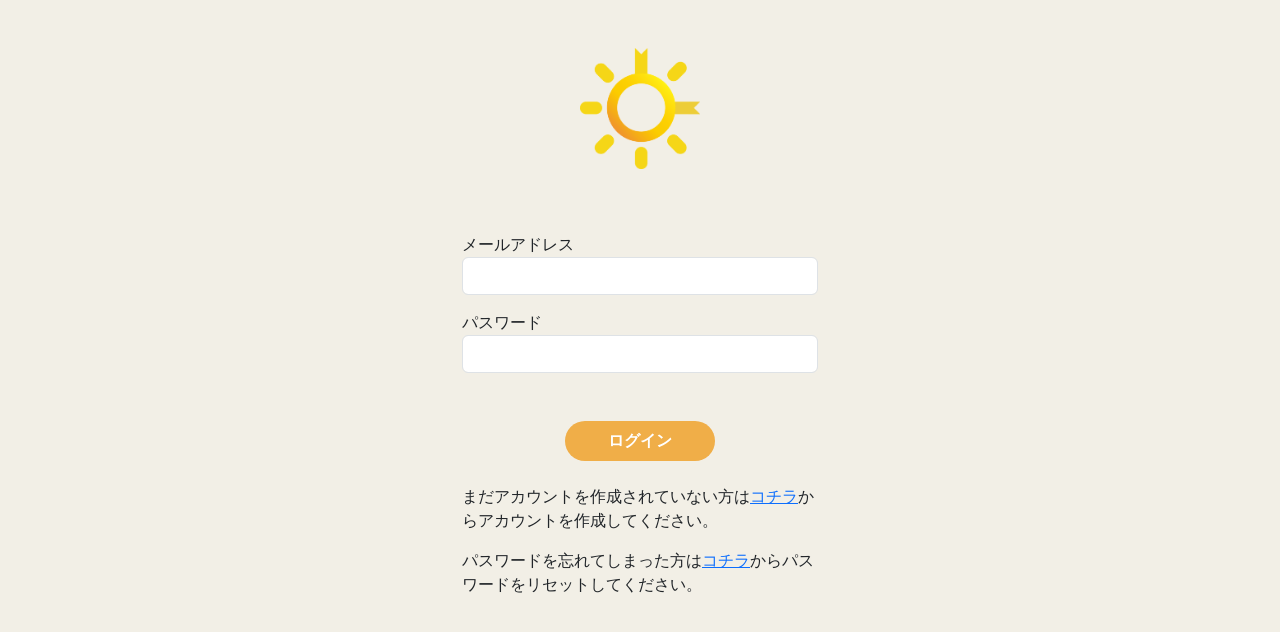

--- FILE ---
content_type: text/html; charset=utf-8
request_url: https://asahinikki.net/identity/account/login
body_size: 2619
content:
<!DOCTYPE html>
<html lang="ja">
<head>
    <meta charset="utf-8" />
    <meta name="viewport" content="width=device-width, initial-scale=1.0" />
    <title>&#x30ED;&#x30B0;&#x30A4;&#x30F3; - ASAHINIKKI</title>
    <link href="https://cdn.jsdelivr.net/npm/bootstrap@5.3.3/dist/css/bootstrap.min.css" rel="stylesheet" integrity="sha384-QWTKZyjpPEjISv5WaRU9OFeRpok6YctnYmDr5pNlyT2bRjXh0JMhjY6hW+ALEwIH" crossorigin="anonymous"><link rel="preconnect" href="https://fonts.googleapis.com">
     <link rel="preconnect" href="https://fonts.googleapis.com">
    <link rel="preconnect" href="https://fonts.gstatic.com" crossorigin>
    <link href="https://fonts.googleapis.com/css2?family=Berkshire+Swash&display=swap" rel="stylesheet">
    <link rel="stylesheet" href="/css/site.css?v=Qmq66DgGb4759_lb_mSpc4BLn6uwopjVOOo2BGZyd-A" />
    <script src="https://kit.fontawesome.com/f1210da087.js" crossorigin="anonymous"></script>
    <link rel="apple-touch-icon" sizes="57x57" href="/images/icons/apple-icon-57x57.png">
    <link rel="apple-touch-icon" sizes="60x60" href="/images/icons/apple-icon-60x60.png">
    <link rel="apple-touch-icon" sizes="72x72" href="/images/icons/apple-icon-72x72.png">
    <link rel="apple-touch-icon" sizes="76x76" href="/images/icons/apple-icon-76x76.png">
    <link rel="apple-touch-icon" sizes="114x114" href="/images/icons/apple-icon-114x114.png">
    <link rel="apple-touch-icon" sizes="120x120" href="/images/icons/apple-icon-120x120.png">
    <link rel="apple-touch-icon" sizes="144x144" href="/images/icons/apple-icon-144x144.png">
    <link rel="apple-touch-icon" sizes="152x152" href="/images/icons/apple-icon-152x152.png">
    <link rel="apple-touch-icon" sizes="180x180" href="/images/icons/apple-icon-180x180.png">
    <link rel="icon" type="image/png" sizes="192x192" href="/images/icons/android-icon-192x192.png">
    <link rel="icon" type="image/png" sizes="32x32" href="/images/icons/favicon-32x32.png">
    <link rel="icon" type="image/png" sizes="96x96" href="/images/icons/favicon-96x96.png">
    <link rel="icon" type="image/png" sizes="16x16" href="/images/icons/favicon-16x16.png">
    <link rel="manifest" href="//images/iconsmanifest.json">
    <meta name="msapplication-TileColor" content="#ffffff">
    <meta name="msapplication-TileImage" content="/images/icons/ms-icon-144x144.png">
    <meta name="theme-color" content="#ffffff">
    
</head>
<body>
    <header>
 
    </header>

    <main role="main">
        
<div class="container py-5">
    <div class="row">
        <div class="col-md-4"></div>
        <div class="col-md-4">
            <div class="text-center">
                <img src="/images/logo.png" style="width:120px;" />
            </div>

                <div class="py-5">
                    <div class="text-danger validation-summary-valid" data-valmsg-summary="true"><ul><li style="display:none"></li>
</ul></div>
                    <form method="post" action="">


                        
                        <div class="mb-3">
                            <label>
                                メールアドレス
                            </label>
                            <input type="email" class="form-control" name="email" />
                        </div>
                        <div class="mb-3">
                            <label>
                                パスワード
                            </label>
                            <input type="password" class="form-control" name="password" />
                        </div>

                        <div class="mb-3 mt-5 text-center">
                            <button class="btn btn-asahi-primary-md">
                                ログイン
                            </button>
                        </div>

                    <input name="__RequestVerificationToken" type="hidden" value="CfDJ8J3-t4NkSKVIuTyV4aj3ekrDhJvdEUFurPKH7IJ3ku-H_d75HsmrETIb571GJGlVU5TwnqEm6bto9AKbvFUceehmZAlttKlR3nmKDKXB1kt7AfY_kTyYt_3YtRD6haW9k8uDKCqx7wD7fGJW66aTs-8" /></form>

                    <div class="py-2">
                        まだアカウントを作成されていない方は<a href="/identity/account/register">コチラ</a>からアカウントを作成してください。
                    </div>
                    <div class="py-2">
                        パスワードを忘れてしまった方は<a href="/identity/account/forgotpassword">コチラ</a>からパスワードをリセットしてください。
                    </div>
                </div>

        </div>

    </div>
    <div class="col-md-4"></div>
</div>


    </main>

    <script src="https://code.jquery.com/jquery-3.7.1.min.js"
            integrity="sha256-/JqT3SQfawRcv/BIHPThkBvs0OEvtFFmqPF/lYI/Cxo="
            crossorigin="anonymous"></script>
     <script src="https://cdn.jsdelivr.net/npm/bootstrap@5.3.3/dist/js/bootstrap.bundle.min.js" integrity="sha384-YvpcrYf0tY3lHB60NNkmXc5s9fDVZLESaAA55NDzOxhy9GkcIdslK1eN7N6jIeHz" crossorigin="anonymous"></script>
  <script src="/js/site.js?v=SlFeIBqpCcjHTZMNxHJQvKTA9jUK8WF4c7cbl-LwYoE"></script>
    
    

    <script src="https://cdnjs.cloudflare.com/ajax/libs/jquery-validate/1.17.0/jquery.validate.min.js" crossorigin="anonymous" integrity="sha384-rZfj/ogBloos6wzLGpPkkOr/gpkBNLZ6b6yLy4o+ok+t/SAKlL5mvXLr0OXNi1Hp">
    </script>
<script>(window.jQuery && window.jQuery.validator||document.write("\u003Cscript src=\u0022/Identity/lib/jquery-validation/dist/jquery.validate.min.js\u0022 crossorigin=\u0022anonymous\u0022 integrity=\u0022sha384-rZfj/ogBloos6wzLGpPkkOr/gpkBNLZ6b6yLy4o\u002Bok\u002Bt/SAKlL5mvXLr0OXNi1Hp\u0022\u003E\u003C/script\u003E"));</script>
    <script src="https://cdnjs.cloudflare.com/ajax/libs/jquery-validation-unobtrusive/3.2.11/jquery.validate.unobtrusive.min.js" crossorigin="anonymous" integrity="sha384-R3vNCHsZ+A2Lo3d5A6XNP7fdQkeswQWTIPfiYwSpEP3YV079R+93YzTeZRah7f/F">
    </script>
<script>(window.jQuery && window.jQuery.validator && window.jQuery.validator.unobtrusive||document.write("\u003Cscript src=\u0022/Identity/lib/jquery-validation-unobtrusive/jquery.validate.unobtrusive.min.js\u0022 crossorigin=\u0022anonymous\u0022 integrity=\u0022sha384-R3vNCHsZ\u002BA2Lo3d5A6XNP7fdQkeswQWTIPfiYwSpEP3YV079R\u002B93YzTeZRah7f/F\u0022\u003E\u003C/script\u003E"));</script>



</body>
</html>


--- FILE ---
content_type: text/css
request_url: https://asahinikki.net/css/site.css?v=Qmq66DgGb4759_lb_mSpc4BLn6uwopjVOOo2BGZyd-A
body_size: 4197
content:
/*
360x640 pixels (common for many Android smartphones)
375x667 pixels (iPhone 6/7/8 and iPhone SE)
414x896 pixels (iPhone XR/XS Max/11/11 Pro Max)
390x844 pixels (iPhone 12/13/14)
*/

.adBox {
    height: 50px;
}


html {
    height: 100%;
    background-color: #F2EFE6;
}

body {
    height: 100%;
    font-family: "Yu Gothic", "YuGothic", "Hiragino Kaku Gothic ProN", "Meiryo", sans-serif;
    background-color: #F2EFE6;
}


main {
    height: 100%;
    background-color: #F2EFE6;
}

.main-w-footer {
    padding-bottom: 50px;
}

.header-color {
    background-color: #F2EFE6;
}

.header-box {
    box-shadow: 0px 30px 35px red;
}

.footer-nav {
    background-color: #F6F3EB;
    min-height: 50px;
    margin: 0 auto;
    height: 60px;
    padding-left: 20px;
    padding-right: 20px;
    padding-top: 10px;
    box-shadow: 0px 0px 10px 2px rgba(0, 0, 0, 0.1);
}

.dapp-wrapper {
    margin: 0 auto;
    height: 100%;
    overflow-x:hidden;
}

.body-w-f {
    margin-bottom: 50px;
}

/* Fonts  */

.font-lg {
    font-size: 1.5em;
}

.font-md {
    font-size: 1em;
}

.font-sm {
    font-size: .8em;
}

.font-h1 {
    font-size: 1.3em;
    font-weight: 500;
}

.font-h2 {
    font-size: 1.1em;
    font-weight: 500;
}

.icon-div-sm + .icon-div-sm {
    margin-left: 50%;
    background-position: center;
}

.font-h3 {
    font-size: 1.0em;
    font-weight: 500;
}

.font-xs {
    font-size: .7em;
}

.font-orange {
    color: #EBAB47;
}

.bg-orange {
    background-color: #EBAB47;
}

.bg-blue {
    background-color: #0ab0ff;
}

.font-black {
    color: #000;
}

.icon-div-xxs {
    width: 24px;
    height: 24px;
    background-size: cover;
    background-position: center center;
    border-radius: 12px;
}

.icon-div-xs {
    width: 36px;
    height: 36px;
    background-size: cover;
    background-position: center center;
    border-radius: 18px;
}

.icon-div-sm {
    width: 50px;
    height: 50px;
    background-size: cover;
    background-position: center center;
    border-radius: 25px;
}

.icon-div-md {
    width: 80px;
    height: 80px;
    background-size: cover;
    background-position: center center;
    border-radius: 40px;
}

.icon-div-lg {
    width: 150px;
    height: 150px;
    background-size: cover;
    background-position: center center;
    border-radius: 75px;
}


.item-footer-navi {
    position: absolute;
    bottom: 0;
    padding-bottom: 60px;
    padding-left: 0;
    padding-right: 0;
    padding-top: 0;
    width: 100%;
    margin: 0;
}

.character-img-frame {
    position: relative;
    bottom: -50px;
}

    .character-img-frame img {
        vertical-align: bottom;
    }

.character-background {
    background-size: contain;
    background-position-y: bottom;
    background-position-x: center;
}

.item-box-white {
    height: 75px;
    width: 75px;
    background-color: #fff;
    border-radius: 5px;
    margin: 0 auto;
}

.modal-body-main {
    padding: 40px;
    background-color: #F7F6F0
}

.btn-a-close {
    width: 100%;
    background-color: #EBE1CC;
    height: 50px;
    border-radius: 25px;
    padding: 10px;
    text-align: center;
}

.font-menu {
    font-size: 1em;
    font-weight: 500;
}

.btn-main {
    background-color: #fcd500;
    color: #000;
    font-weight: 500;
    width: 175px;
    border: none;
}

.btn-main-sm {
    background-color: #fcd500;
    color: #000;
    font-weight: 500;
    width: 100px;
    border: none;
}

.btn-buy-submit {
    width: 100%;
    background-color: #9A90E8;
    height: 50px;
    border-radius: 25px;
    padding: 10px;
    text-align: center;
}

.btn-orange {
    background-color: #EBAB47;
    color: #fff;
    font-weight: 500;
    height: 40px;
    border-radius: 25px;
    border: none;
    padding-right: 30px;
    padding-left: 30px;
}

.btn-orange-sub {
    background-color: #EBE1CC;
    color: #000;
    font-weight: 400;
    height: 40px;
    border-radius: 25px;
    border: none;
    padding-right: 30px;
    padding-left: 30px;
}

.btn-orange-sub-sm {
    background-color: #EBE1CC;
    color: #000;
    font-weight: 300;
    font-size: .6em;
    height: 25px;
    margin: 0 auto;
    border-radius: 10px;
    border: none;
    padding-right: 20px;
    padding-left: 20px;
}

.link-orange {
    color: #EBAB47
}

.btn-main-ico {
    background-color: #fcd500;
    color: #000;
    font-weight: 500;
    width: 75px;
    border: none;
}

.btn-gray {
    background-color: #adadad;
    color: #000;
    font-weight: 500;
    width: 150px;
    border: none;
}

img.back-arrow {
    width: 12px;
}

.btn-sub-link {
    color: #000;
    font-weight: 500;
    font-size: .8em;
}

.modal-header-clean {
    border: none;
}

.modal-close-orange {
    color: #EBAB47;
}

.swiper {
    width: 100%;
    height: 100%;
}

.bg-secondary-color {
    background-color: #177900;
}

.bg-light-color {
    background-color: #fffaf0
}

.bg-main {
    background-color: #F7F5F0
}

.lable-main {
    font-weight: 500
}

.tutorial-footer {
    padding-top: 10px;
    padding-bottom: 10px;
    text-align: center;
    width: 100%;
    margin: 0;
}

.swiper-slide {
    /* �X���C�h�̃T�C�Y�𒲐��A���g�̃e�L�X�g�z�u�����A�w�i�F */
    color: #ffffff;
    width: 100%;
    height: 100%;
    text-align: center;
}


.square {
    width: 100%;
    position: relative;
    justify-content: center;
    align-items: center;
    background-size: cover;
    background-image: url('/images/emptyprofile.png');
    background-position: center center;
    position: relative;
}

    .square::before {
        content: "";
        display: block;
        padding-bottom: 100%; /* Set the height to be the same as the width */
    }

    .square > * {
        position: absolute;
        top: 0;
        left: 0;
        width: 100%;
        height: 100%;
        background-position: center;
    }

.post-image {
    top: 50%;
    left: 50%;
    transform: translate(-50%, -50%);
    font-size: 3em;
    background-color: #fff;
    width: 80px;
    height: 80px;
    border-radius: 40px;
}

.tutorial-container {
    display: flex;
    flex-wrap: nowrap;
    width: 100%;
    transition: transform 0.3s ease-out;
    overflow: auto;
}

.tutorial-slide {
    width: 130px;
    height: 130px;
    flex-shrink: 0;
    margin-right: 18px; /* add a margin between slides */
}

.tutorial-slider {
    position: relative;
    overflow: hidden;
}

.tutorial-selected-item {
    border: solid 3px #F0AE48;
    border-radius: 10px;
}

.tutorial-selected-color {
    border: dotted 3px #177900;
}

.character-image-container {
    position: relative;
    width: 300px;
    height: 300px;
    margin: 0 auto;
}

.container-footer {
    position: relative;
    margin-top: auto;
}

.character-image {
    position: absolute;
    top: 0;
    left: 0;
    right: 0;
    z-index: 1;
    height: 300px;
    width: 300px;
    margin: auto;
}

    .character-image:last-of-type {
        z-index: 5;
    }

.profile-character-wrapper {
    position: relative;
    width: 180px;
    border: none;
}

.profile-character-wrapper-lg {
    position: relative;
    width: 300px;
    border: none;
}

.profile-character-images {
    position: absolute;
    top: 0;
    left: 0;
    right: 0;
    z-index: 1;
    width: 100%;
    margin: auto;
}


.profile-image {
    background-position: center;
}

.character-image-md {
    position: absolute;
    top: 0;
    left: 0;
    right: 0;
    z-index: 1;
    height: 300px;
    width: 300px;
    margin: auto;
}

    .character-image-md:last-of-type {
        z-index: 5;
    }

.profile-character-wrapper-md {
    position: relative;
    width: 150px;
    border: none;
}

.profile-character-images-md {
    position: absolute;
    top: 0;
    left: 0;
    right: 0;
    z-index: 1;
    width: 100%;
    margin: auto;
}

.walk-clock-done {
    background-color: #27d032 !important;
}

.walk-clock-mid {
    background-color: #0ab0ff !important;
    animation: blink 1s infinite;
}

.walk-clock-notyet {
    background-color: #adadad !important;
}

@keyframes blink {
    50% {
        background-color: #0ab0ff;
    }
}

.main-note {
    background-image: url('/images/note.png');
    background-repeat: no-repeat;
    background-position: center center;
    background-size: contain;
    max-height: 100%;
    max-width: 100%;
    padding-right: 0px;
    padding-left: 0;
    margin-top: 0px;
    margin-left: 0px;
    margin-right: 0px;
    margin-bottom: 0px;
    display: flex;
    justify-content: center;
    align-items: center;
}

.main-note-header-part {
    margin-top: 20px;
    position: relative;
    padding: 0;
}

.tab-selected {
    border-bottom: solid 3px #EBAB47;
    font-weight: 600;
    color: #EBAB47
}

.tab-unselected {
    border-bottom: none;
    font-weight: 500;
    color: #000;
}


.test-radio-button {
    display: none;
}

.test-radio-button-label {
    text-align: center;
    display: inline-block;
    padding: 10px 20px;
    background-color: #fcd500;
    border: none;
    border-radius: 5px;
    cursor: pointer;
    width: 100%;
}

    .test-radio-button-label:hover {
        background-color: #d3d3d3;
    }

.test-radio-button:checked + .radio-button-label {
    background-color: #428bca;
    color: #fff;
}


.diary-main-image {
    background-position: center center;
    background-size: cover;
    margin: 0 auto;
    border-radius: 20px;
}

.diary-text {
    margin-left: 50px;
}


.SpeakAtTheEnd {
    position: absolute;
    top: 615px;
    left: 70px;
    right: 70px;
    font-size: 12px
}


/*If you want to let user know thing or two about input.*/
.input-note-sml {
    font-size: .6em;
    color: #4e4e4e;
}

.btn-link-sml {
    font-size: .8em;
    color: #4e4e4e;
}

.heart-icon-clicked {
    display: block;
}

.heart-icon {
    display: block;
}

.input-text-asahi {
    top: 0;
    left: 0;
    height: 50px;
    border-radius: 25px;
    padding: 10px;
    padding-left: 30px;
    padding-right: 60px;
}

.mini-empty-badge {
    height: 25px;
    padding-left: 3px;
    padding-right: 3px
}

.mini-budge {
    width: 30px;
}

.menu-selected {
    background-color: #fae9d0;
}

.menu-unselected {
    background-color: #fff;
}

#payment-element {
    padding-bottom: 30px;
}

#submit {
    width: 100%;
    background-color: #F0AE48;
    height: 40px;
    border-radius: 20px;
    padding-right: 10px;
    padding-left: 10px;
    text-align: center;
    font-weight: 600;
    color: #fff;
    margin: auto;
    width: 150px;
    border: none;
}

.btn-asahi-primary-md {
    width: 100%;
    background-color: #F0AE48;
    height: 40px;
    border-radius: 20px;
    padding-right: 10px;
    padding-left: 10px;
    text-align: center;
    font-weight: 600;
    color: #fff;
    margin: auto;
    width: 150px;
}

.btn-asahi-secondary-md {
    width: 100%;
    background-color: #EBE1CC;
    height: 40px;
    border-radius: 20px;
    padding-right: 10px;
    padding-left: 10px;
    text-align: center;
    font-weight: 600;
    color: #000;
    margin: auto;
    width: 150px;
}


.walkPostButton {
    position: fixed;
    margin: 0;
    padding: 0;
    bottom: 60px;
    right: 0px;
    border-radius: 50%;
    font-size: 20px;
    width: 120px;
    cursor: pointer;
    z-index: 900
}

.topDiaryButton {
    position: fixed;
    margin: 0;
    padding: 0;
    bottom: 160px;
    right: 0px;
    border-radius: 50%;
    font-size: 20px;
    width: 90px;
    cursor: pointer;
    z-index: 900
}

.design_wrapper{
    height:500px;
    overflow-y:scroll;
}
/* For PC */
@media (min-width: 415px) {
    .body-main {
        max-width: 414px;
        
    }

    .body-main-bg {
        position: absolute;
        max-width: 414px;
        margin: auto;
        height: 100%;
        top: 50%; /* Position the top of the image at the vertical center of the container */
        left: 50%; /* Position the left of the image at the horizontal center of the container */
        transform: translate(-50%, -50%); /* Move the image back by half of its width and height */
    }
}

/*iPhone SE*/
@media (width: 375px) {

    .design_wrapper {
        height: 430px;
        overflow-y: scroll;
    }

    .diary-main-image {
        width: 250px;
        margin-left: 0px;
    }

    .icon-div-sm {
        width: 40px;
        height: 40px;
        background-size: cover;
        background-position: center center;
        border-radius: 20px;
    }

    .icon-div-md-sm {
        width: 30px;
        height: 30px;
        background-size: cover;
        background-position: center center;
        border-radius: 15px;
    }

    .SpeakAtTheEnd {
        top: 560px;
        left: 70px;
        right: 70px;
        font-size: 12px
    }

    .walkPostButton {
        bottom: 60px;
        right: 0px;
        padding: 0px;
        margin: 0px;
        border-radius: 500%;
        font-size: 20px;
        width: 100px;
       
    }
    .topDiaryButton {
        bottom: 140px;
        width: 90px;
    }
}

/*iPhone XR*/
@media (width: 414px) {
    .diary-main-image {
        width: 230px;
        margin-left: 35px;
    }

    .icon-div-md-sm {
        width: 40px;
        height: 40px;
        background-size: cover;
        background-position: center center;
        border-radius: 20px;
    }

    .icon-div-sm {
        width: 50px;
        height: 50px;
        background-size: cover;
        background-position: center center;
        border-radius: 25px;
    }

    .walkPostButton {
        bottom: 50px;
        right: -10px;
        border-radius: 50%;
        font-size: 20px;
        width: 120px;
        cursor: pointer;
        z-index: 900
    }
    .topDiaryButton {
        bottom: 150px;
        width: 90px;
    }
}

/*iPhone 12 Pro*/
@media (width: 390px) {
    .design_wrapper {
        height: 470px;
        overflow-y: scroll;
    }

    .diary-main-image {
        width: 230px;
        margin-left: 25px;
    }

    .icon-div-md-sm {
        width: 32px;
        height: 32px;
        background-size: cover;
        background-position: center center;
        border-radius: 16px;
    }

    .walkPostButton {
        bottom: 70px;
        right: 0px;
        border-radius: 50%;
        font-size: 20px;
        width: 120px;
        cursor: pointer;
        z-index: 900
    }
    .topDiaryButton {
        bottom: 170px;
        width: 90px;
    }
    .icon-div-sm {
        width: 50px;
        height: 50px;
        background-size: cover;
        background-position: center center;
        border-radius: 25px;
    }

    .SpeakAtTheEnd {
        top: 580px;
        left: 70px;
        right: 70px;
        font-size: 12px
    }
}

/*iPhone Old or Small*/
@media (width: 320px) {

    .design_wrapper {
        height: 330px;
        overflow-y: scroll;
    }


    .diary-main-image {
        width: 230px;
        margin-left: 25px;
    }

    .icon-div-md-sm {
        width: 28px;
        height: 28px;
        background-size: cover;
        background-position: center center;
        border-radius: 14px;
    }

    .icon-div-sm {
        width: 38px;
        height: 38px;
        background-size: cover;
        background-position: center center;
        border-radius: 19px;
    }

    .SpeakAtTheEnd {
        top: 580px;
        left: 70px;
        right: 70px;
        font-size: 12px
    }
    .topDiaryButton {
        bottom: 130px;
        width: 80px;
    }
    .walkPostButton {
        bottom: 60px;
        right: 0px;
        border-radius: 50%;
        font-size: 20px;
        width: 80px;
        cursor: pointer;
        z-index: 900
    }

    .font-lg {
        font-size: 1.3em;
    }

    .font-md {
        font-size: 0.9em;
    }

    .font-sm {
        font-size: .6em;
    }
}

